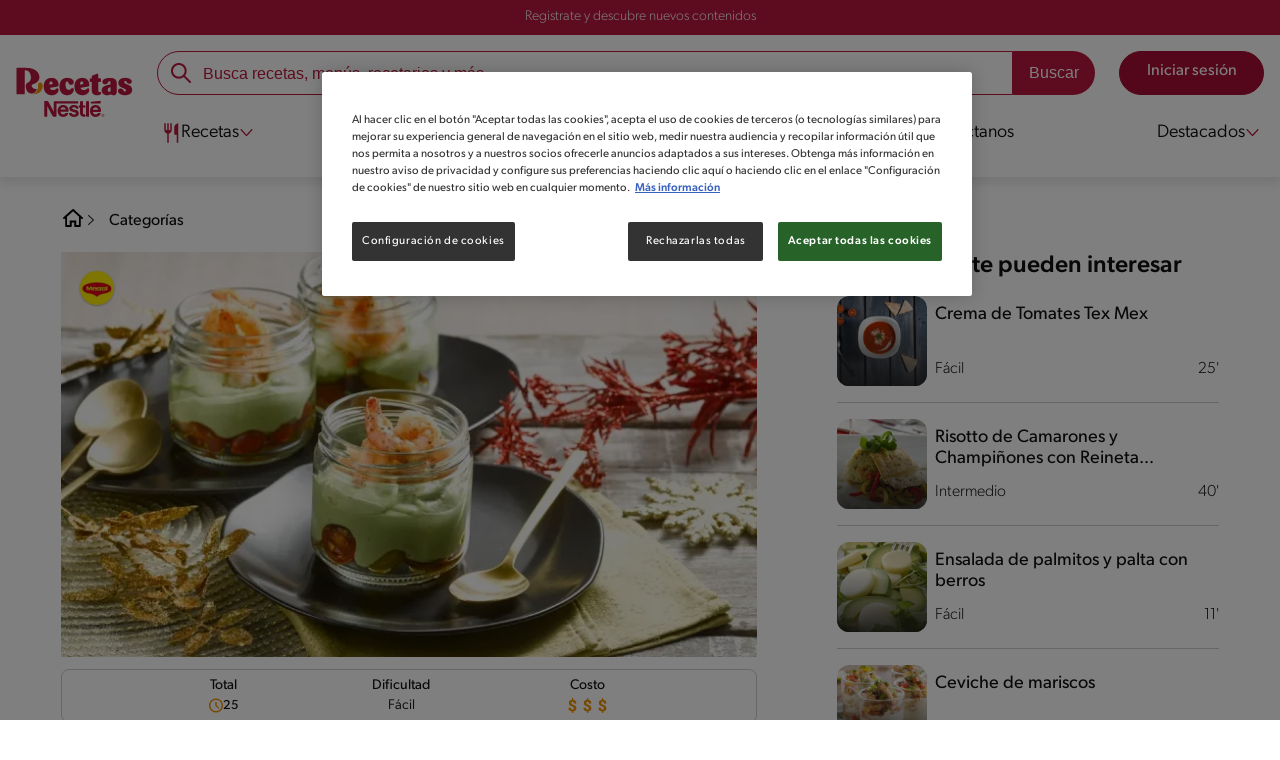

--- FILE ---
content_type: text/javascript
request_url: https://qcart.app/9869.53c8134654344761eca1.js
body_size: 17551
content:

(self.qcartSaasChunkwebpack=self.qcartSaasChunkwebpack||[]).push([[9869,9928],{8376:(e,t,n)=>{n.d(t,{MO:()=>m,Pk:()=>C,Q5:()=>y,Xq:()=>v,Yk:()=>j,dh:()=>g,vd:()=>A});var r=n(35013),a=n(70606),i=n(21983),c=n.n(i),o=(n(18531),n(58817),n(88133),n(65999),n(10827),n(46469),n(73675),n(67086),n(99705),n(39569)),u=n.n(o),s=n(28429),l=n(1976),p=n(73170),f=n(84518),d=n(98185),m=[],g=(0,s.vP)(!1),h=(0,s.vP)([]),v=(0,s.EW)((function(){return h.value.filter((function(e){var t;return null==e||null===(t=e.ingrs)||void 0===t?void 0:t.length}))})),b=!1;function y(){return w.apply(this,arguments)}function w(){return(w=(0,a.A)(c().mark((function e(){return c().wrap((function(e){for(;;)switch(e.prev=e.next){case 0:if(!(d.$2.value.ingrs||d.$2.value.ingredients||d.$2.value.lz||p.ss.getItem("qcart_ingrs"))){e.next=2;break}return e.abrupt("return");case 2:if(!b){e.next=4;break}return e.abrupt("return");case 4:return b=!0,e.next=7,x;case 7:case"end":return e.stop()}}),e)})))).apply(this,arguments)}var _,x=new Promise((_=(0,a.A)(c().mark((function e(t){var n,a,i,o;return c().wrap((function(e){for(;;)switch(e.prev=e.next){case 0:if(n=d.$2.value.recipes,d.$2.value.recipeslz&&(n=u().decompressFromEncodedURIComponent(d.$2.value.recipeslz)),!n){e.next=9;break}if(!(a=JSON.parse(n))){e.next=9;break}return h.value=a,t(),e.abrupt("return");case 9:return i=(0,f.If)(),e.next=12,f.Ay.get(i,"Array");case 12:if(e.t0=e.sent,e.t0){e.next=15;break}e.t0=[];case 15:o=e.t0,h.value=[].concat((0,r.A)(o),(0,r.A)(h.value)),t();case 18:case"end":return e.stop()}}),e)}))),function(e){return _.apply(this,arguments)})),q=d.$2.value.add;if(!q){var k=d.$2.value.addlz;k&&(q=u().decompressFromEncodedURIComponent(k))}function z(){return z=(0,a.A)(c().mark((function e(t){var n;return c().wrap((function(e){for(;;)switch(e.prev=e.next){case 0:if(!(n=JSON.parse(t)).length){e.next=10;break}if(1!=n.length){e.next=7;break}A(n[0]),e.next=10;break;case 7:return e.next=9,x;case 9:n.length>=5?h.value=n:h.value=[].concat((0,r.A)(h.value),(0,r.A)(n));case 10:delete d.$2.value.add,delete d.$2.value.addlz;case 12:case"end":return e.stop()}}),e)}))),z.apply(this,arguments)}function j(e){h.value=(0,r.A)(e);var t=(0,f.If)();f.Ay.set(t,e)}function A(e){return $.apply(this,arguments)}function $(){return $=(0,a.A)(c().mark((function e(t){var n,a,i,o,u,s,l=arguments;return c().wrap((function(e){for(;;)switch(e.prev=e.next){case 0:if(n=l.length>1&&void 0!==l[1]&&l[1],t){e.next=4;break}return e.abrupt("return");case 4:return e.next=6,x;case 6:if(a=v.value,n||null==a||!a.length){e.next=13;break}if(i=a.length&&S(a[a.length-1]),o=S(t),!i||(null==i?void 0:i.ingrs)!=(null==o?void 0:o.ingrs)){e.next=13;break}return e.abrupt("return");case 13:u=(0,f.If)(),s=[].concat((0,r.A)(a),[t]),h.value=s,f.Ay.set(u,s);case 17:case"end":return e.stop()}}),e)}))),$.apply(this,arguments)}function C(e){if("number"==typeof e){var t=v.value,n=t.splice(e,1)[0];m.push(n),(0,l.u4)("Recipe removed",{name:null==n?void 0:n.name}),j(t)}}function S(e){return Object.keys(e).sort().reduce((function(t,n){return t[n]=e[n],t}),{})}q&&function(){z.apply(this,arguments)}(q)},18350:(e,t,n)=>{n.d(t,{$3:()=>R,HD:()=>E,OE:()=>P,Su:()=>x,Ug:()=>O,ZH:()=>j,d9:()=>A,kU:()=>L,lK:()=>$,lc:()=>S,me:()=>U,uU:()=>F,vJ:()=>C});var r,a=n(70606),i=n(21983),c=n.n(i),o=(n(66046),n(20638),n(14824),n(18531),n(58817),n(25308),n(43563),n(65330),n(15599),n(27097),n(46027),n(78125),n(32369),n(85190),n(5197),n(46469),n(67086),n(44473),n(99705),n(16273),n(44656),n(7920),n(84060),n(83339),n(79290),n(32860),n(62205),n(78361),n(39569)),u=n.n(o),s=n(26101),l=n(50507),p=(n(73170),n(46511)),f=n(98185),d=n(90255),m=n(8376),g=n(48284);function h(e,t){var n="undefined"!=typeof Symbol&&e[Symbol.iterator]||e["@@iterator"];if(!n){if(Array.isArray(e)||(n=function(e,t){if(e){if("string"==typeof e)return v(e,t);var n={}.toString.call(e).slice(8,-1);return"Object"===n&&e.constructor&&(n=e.constructor.name),"Map"===n||"Set"===n?Array.from(e):"Arguments"===n||/^(?:Ui|I)nt(?:8|16|32)(?:Clamped)?Array$/.test(n)?v(e,t):void 0}}(e))||t&&e&&"number"==typeof e.length){n&&(e=n);var r=0,a=function(){};return{s:a,n:function(){return r>=e.length?{done:!0}:{done:!1,value:e[r++]}},e:function(e){throw e},f:a}}throw new TypeError()}var i,c=!0,o=!1;return{s:function(){n=n.call(e)},n:function(){var e=n.next();return c=e.done,e},e:function(e){o=!0,i=e},f:function(){try{c||null==n.return||n.return()}finally{if(o)throw i}}}}function v(e,t){(null==t||t>e.length)&&(t=e.length);for(var n=0,r=Array(t);n<t;n++)r[n]=e[n];return r}var b=null!==(r=["ingrs=","lz=","add=","addlz=","recipes=","recipeslz="].find((function(e){return location.href.includes(e)})))&&void 0!==r?r:location.host.includes("qcart."),y=["rgba(0,0,0,0)","rgb(0,0,0)","black","#000000","#000"],w=["rgba(255,255,255,0)","rgb(255,255,255)","white","#ffffff","#fff"],_=["#007bff","#0d6efd","rgb(0,0,238)","rgb(51,122,183)","#0d6efd","rgb(13,110,253)"],x=[].concat(y,w,_),q=[].concat(y,w),k=/(facebook|twitter|qlwapp-|pinterest|rmp-feedback|popover-button|-close-)/i,z={};function j(e){return e?e[0].toUpperCase()+e.slice(1):""}function A(e){var t=(0,l.getCurrentLocaleSync)();return/^es/i.test(t)&&(t="de-DE"),e==Math.floor(e)?e.toLocaleString(t,{maximumFractionDigits:0}):e.toLocaleString(t,{minimumFractionDigits:2,maximumFractionDigits:2})}function $(e){var t=[];for(var n in e)if(e.hasOwnProperty(n)&&void 0!==e[n]){var r=e[n];if(void 0===r||!1===r||""===r)continue;try{t.push(encodeURIComponent(n)+"="+encodeURIComponent(r))}catch(e){"encodeURIComponent ERROR on '".concat(n,"' or '").concat(r,"'")}}return t.join("&")}function C(){var e,t,n=null!==(e=null===(t=document.querySelector("meta[name=theme-color]"))||void 0===t?void 0:t.getAttribute("content"))&&void 0!==e?e:"";if(n&&S(n))return n;for(var r,a=document.documentElement.innerHTML,i=new RegExp(/.btn-primary *{[^}]*background-color: *([#0-9a-f]+)/gi);r=i.exec(a);){var c=r[1];if(!I(c))return c}var o,u=document.querySelectorAll("button:not([class^=wof-]):not(.btn-info)"),s=Array.from(u).filter((function(e){return!!e.offsetParent&&!k.test(e.className)})),l=h(s);try{for(l.s();!(o=l.n()).done;){var p=o.value;if(!k.test(p.className)){var f=getComputedStyle(p).backgroundColor.replace(/ /g,"");if(!q.includes(f)&&S(f)&&(p.outerHTML,!I(f)))return f}}}catch(e){l.e(e)}finally{l.f()}for(var d=document.querySelectorAll("a:not(.btn-info)"),m=0,g=Array.from(d);m<g.length;m++){var v=g[m];if(!/(facebook|twitter|pinterest|whatsapp|messenger)/i.test(v.href)&&(!/(facebook|twitter|pinterest|whatsapp|messenger)/i.test(v.title)&&!k.test(v.className))){var b=getComputedStyle(v);if("none"!=b.display&&"none"==b.backgroundImage){var y=b.backgroundColor.replace(/ /g,"");if(!q.includes(y)&&S(y)&&!I(y))return y}}}for(var w=document.querySelectorAll("h1,h2,h3,h4,h5"),_=0,x=Array.from(w);_<x.length;_++){var z=x[_],j=getComputedStyle(z);if("none"!=j.display){var A=j.backgroundColor.replace(/ /g,"");if(!q.includes(A)&&S(A)&&!I(A))return A}}var $=a.match(/header *{ *background(?:-color)?: *([#0-9a-f]+)/i);if($){var C=$[1].replace(/ /g,"");if(!q.includes(C)&&S(C)&&!I(C))return C}var E=document.querySelector("#top-bar")||document.querySelector("main header");if(E){var R=getComputedStyle(E).backgroundColor.replace(/ /g,""),O=S(R);if(!q.includes(R)&&O)return R}for(var U=0,L=Array.from(d);U<L.length;U++){var P=L[U],N=getComputedStyle(P);if("none"!=N.display){var M=N.color.replace(/ /g,"");if(!M.includes("0,0,238")){var T=S(M);if(!q.includes(M)&&T&&!I(M))return M}}}var F=a.match(/fill="([0-9a-f]+)"/gi);if(F)for(var D=0,W=Array.from(F);D<W.length;D++){var X=W[D].replace(/ /g,"");if(!q.includes(X)&&S(X)&&!I(X))return X}return""}function S(e){if(!e)return!1;var t,n,r;if(e.match(/^rgb/)){var a=e.match(/^rgba?\((\d+),\s*(\d+),\s*(\d+)(?:,\s*(\d+(?:\.\d+)?))?\)$/);if(!a)return!1;if(t=a[1],n=a[2],r=a[3],(a[4]||1)<.5)return!1}else{var i=+("0x"+e.slice(1).replace(e.length<5&&/./g,"$&$&"));t=i>>16,n=i>>8&255,r=255&i}return!(t==n&&t==r&&t>150)&&Math.sqrt(t*t*.299+n*n*.587+r*r*.114)<215}function E(e){var t=L(e=e||document.body);if(!!t&&y.includes(t))return t}function R(){var e=navigator.userAgent||navigator.vendor||window.opera;return/windows phone/i.test(e)?"Windows Phone":/android/i.test(e)?"Android":/iPad|iPhone|iPod/.test(e)&&!window.MSStream?"iOS":/ diordna /i.test(e)?"Android":/ soi /.test(e)?"iOS":""}function O(e){return e.toLowerCase().normalize("NFD").replace(/[\u0300-\u036f]/g,"").replace(/[^a-z]/,"").replace(/\s+/g," ").trim()}function U(){var e=window.navigator.standalone,t=window.navigator.userAgent.toLowerCase(),n=/safari/.test(t);if(/iphone|ipod|ipad/.test(t)){if(!e&&n)return!1;if(!e&&!n)return!0}else if(t.includes("wv"))return!0;return!1}function L(e){if(location.host.includes("lacrianza.cl"))return"rgb(0,0,0)";var t=function(){var e=document.createElement("div");document.head.appendChild(e);var t=window.getComputedStyle(e).backgroundColor.replace(/ /g,"");return document.head.removeChild(e),t}();if(e instanceof HTMLElement){var n=window.getComputedStyle(e).backgroundColor.replace(/ /g,"");if(n!=t)return n}return e.parentElement?L(e.parentElement):void 0}function I(e){return _.includes(e)}function P(){return N.apply(this,arguments)}function N(){return(N=(0,a.A)(c().mark((function e(){var t,n;return c().wrap((function(e){for(;;)switch(e.prev=e.next){case 0:parent;try{sessionStorage.removeItem("qcart_ingrs")}catch(e){}if(!parent||parent==window){e.next=6;break}return parent.postMessage({action:"qcart-iframe-close"},"*"),e.abrupt("return");case 6:if(!(0,p.h)()||!d._Q.value){e.next=10;break}return d._Q.value="",e.abrupt("return");case 10:if(!(history.length<2&&document.referrer&&document.referrer!=location.href)){e.next=14;break}return location.href=document.referrer,e.abrupt("return");case 14:if(!document.querySelector("#qcart-body")||location.host.includes("qcart")||!document.querySelector(".qcart-add-ingrs-btn")||!d._Q.value){e.next=19;break}return d._Q.value="",e.abrupt("return");case 19:if(b||null===(t=g.rK.value)||void 0===t||!t.length){e.next=22;break}return g.rK.value=[],e.abrupt("return");case 22:if(!(history.length>1)){e.next=31;break}return n=location.pathname,e.next=27,M();case 27:if(n!=location.pathname){e.next=31;break}return location.reload(),e.abrupt("return");case 31:if(location.origin.includes("qcart.")||location.href==location.origin){e.next=34;break}return location.href=location.origin,e.abrupt("return");case 34:window.close();case 35:case"end":return e.stop()}}),e)})))).apply(this,arguments)}function M(){return T.apply(this,arguments)}function T(){return(T=(0,a.A)(c().mark((function e(){var t;return c().wrap((function(e){for(;;)switch(e.prev=e.next){case 0:t=location.href,history.back();case 2:return e.next=5,(0,s.wR)(100);case 5:if(location.href==t){e.next=7;break}return e.abrupt("return");case 7:e.next=2;break;case 9:case"end":return e.stop()}}),e)})))).apply(this,arguments)}function F(){return D.apply(this,arguments)}function D(){return(D=(0,a.A)(c().mark((function e(){var t,n,r,a,i;return c().wrap((function(e){for(;;)switch(e.prev=e.next){case 0:t=b?location.origin+location.pathname:"https://qcart.app/add.html",null!=(n=m.Xq.value)&&n.length?((r=JSON.stringify(n)).length>1e3?(a=u().compressToEncodedURIComponent(r),t+="?recipeslz="+a):t+="?recipes="+encodeURIComponent(r),t=(0,f.$n)(t,{utm_medium:"link_share"})):b?t=(0,f.$n)(location.href,{utm_medium:"link_share"}):(i=d._Q.value||Object.values(d.BR.value).map((function(e){return e.line})).join(),t=(0,f.$n)("".concat(t,"?ingrs=").concat(i),{utm_medium:"link_share"})),W(t);case 4:case"end":return e.stop()}}),e)})))).apply(this,arguments)}function W(e){return X.apply(this,arguments)}function X(){return X=(0,a.A)(c().mark((function e(t){var n,r,i,o,u,s;return c().wrap((function(e){for(;;)switch(e.prev=e.next){case 0:return n="share.qcart.app",r=(0,l.i18n)("Shopping list:",{es:"Lista de compra:",pt:"Lista de compras:"}),t.includes("nestle")&&(n="nestle-menu.qcart.app",r=(0,l.i18n)("Nestlé menu:",{es:"Menú nestlé:",pt:"Menu Nestlé:"})),t in z||(z[t]=new Promise(function(){var e=(0,a.A)(c().mark((function e(r){var a,i;return c().wrap((function(e){for(;;)switch(e.prev=e.next){case 0:return e.next=2,fetch("https://s-api.qcart.app/shortUrls/links",{method:"POST",headers:{accept:"application/json","content-type":"application/json"},body:JSON.stringify({domain:n,originalURL:t})});case 2:return a=e.sent,e.next=5,a.json();case 5:i=e.sent,r(i);case 7:case"end":return e.stop()}}),e)})));return function(t){return e.apply(this,arguments)}}())),e.next=7,z[t];case 7:if(!(i=e.sent).error){e.next=11;break}return alert(i.error),e.abrupt("return");case 11:if(o=r+"\r\n"+i.shortURL,!R()||!("share"in window.navigator)){e.next=18;break}if(window.self===window.top){e.next=16;break}return window.parent.postMessage({qcart:["navigator","share"],d:{text:o}},"*"),e.abrupt("return");case 16:return window.navigator.share({text:o}),e.abrupt("return");case 18:if(!(u=window.plugins?window.plugins.socialsharing:null)){e.next=22;break}return u.share(o),e.abrupt("return");case 22:if(s="https://web.whatsapp.com/send?text="+encodeURIComponent(o),window.self===window.top){e.next=26;break}return window.parent.postMessage({action:"qcart-iframe-href",href:s},"*"),e.abrupt("return");case 26:window.open(s);case 27:case"end":return e.stop()}}),e)}))),X.apply(this,arguments)}},30595:(e,t,n)=>{n.d(t,{Ab:()=>s,Fx:()=>$,GB:()=>b,LR:()=>k,Qs:()=>S,T3:()=>Q,Xc:()=>K,bu:()=>l,dr:()=>C,e0:()=>j,g7:()=>Y,gn:()=>x,h8:()=>q,iB:()=>v,l0:()=>z,mh:()=>G,pq:()=>u,st:()=>A,u2:()=>E,vY:()=>y});var r=n(35013),a=(n(18531),n(58817),n(25308),n(66046),n(20638),n(14824),n(41372),n(43563),n(65330),n(15599),n(27097),n(46027),n(78125),n(65999),n(38633),n(25532),n(69020),n(77446),n(22157),n(73675),n(67086),n(32369),n(5197),n(46469),n(16273),n(44656),n(7920),n(84060),n(83339),n(32860),n(62205),n(67229),n(78361),n(89723),n(79290),n(54562));function i(e,t){var n="undefined"!=typeof Symbol&&e[Symbol.iterator]||e["@@iterator"];if(!n){if(Array.isArray(e)||(n=function(e,t){if(e){if("string"==typeof e)return c(e,t);var n={}.toString.call(e).slice(8,-1);return"Object"===n&&e.constructor&&(n=e.constructor.name),"Map"===n||"Set"===n?Array.from(e):"Arguments"===n||/^(?:Ui|I)nt(?:8|16|32)(?:Clamped)?Array$/.test(n)?c(e,t):void 0}}(e))||t&&e&&"number"==typeof e.length){n&&(e=n);var r=0,a=function(){};return{s:a,n:function(){return r>=e.length?{done:!0}:{done:!1,value:e[r++]}},e:function(e){throw e},f:a}}throw new TypeError()}var i,o=!0,u=!1;return{s:function(){n=n.call(e)},n:function(){var e=n.next();return o=e.done,e},e:function(e){u=!0,i=e},f:function(){try{o||null==n.return||n.return()}finally{if(u)throw i}}}}function c(e,t){(null==t||t>e.length)&&(t=e.length);for(var n=0,r=Array(t);n<t;n++)r[n]=e[n];return r}var o="(?:\\(s\\))?",u=/(\bsalt\b|^sal( fina| [yo] |,|( de)? gran|$)|\bpepper\b|^pimienta( negra| y |,|$)|\boil\b|^aceite( y |,|$)|^aceite( de)? (vegetal|maravilla|olivas?)|^vino|^vinagre( blanco)?$|^sugar$|^az[úu]car( \(|$))/i,s="0-9½⅓⅔¼¾⅕⅖⅗⅘⅙⅚⅐⅛⅜⅝⅞⅑⅒⁄",l="[".concat(s," ]+(?:[\\/\\.,⁄ ]+[").concat(s," ]+)?")+"|\\b(?:half|medi[ao]|third|tercio|quarters?|cuart[ao])\\b|(?:^|[\\(])(?:una?|dos|tres|cuatro|cinco|seis|siete|ocho|nueve|diez|once|doce|one|two|three|four|five|six|seven|eight|nine|ten|eleven|twelve)\\b",p=["unidad(?:es)?","uni[dt]s?","uni","un[dt]s?","u[dnt]s?","u","ct","piezas?","pzas?","pieces?","each","count","plantas?"],f=[].concat(p,["whole","heads?","(?:ears|mazorcas?)","barras?"]),d=f.join("|"),m=new RegExp("^("+d+")\\b.*","i"),g=[].concat((0,r.A)(f),["tarros? ?(?:chicos?|grandes?)?","doy ?pack"],["tiras?","puntas","cub[eo]s?","pastillas?","tabletas?","calugas?","cans?","bottles?","latas?","paquetes?","pqtes?","yemas?","claras","container"]),h=g.join("|"),v="cans?|latas?|tarr(?:it)?os?",b=p.join("|");b+="|kilogramos?|kilos?|miligramos?|gramos?|grs?|kgs?|g|mililitros?|litros?|lts?|mls?|centilitros?|cl|l|cc|libras?|lbs?";var y="cucharadas?|cucharas?|cdas?|cds|cuchar(?:ad)?itas?|cdi?tas?|cta|ta?zas?|tzs?|canecas?|tallos?|racks?|varas?",w="(?:envases?|potes?)(?:(?: del?)?(?: mismo)? yogh?urt?(?: llenos?)? (?:con|en|de))";w+="|pizcas?|pellizcos?|poco|sobres?|pu[ñn]ados?|shots?|got(?:it)?as?|toques?|chorr(?:it)?os?|suficientes?|alg[úu]n[ao]?s?|envases?|potes?|bols(?:it)?as?|al? gusto|paquetes?|pqtes?|medidas?(?: pote(?: de)? [A-zÀ-ÿ]+)?|golpe|cajas?|cajitas?|manojos?|bandejas?|cubs?|cubetas?|atad(?:it)?os?|presi[óo]n(?:es)?|abundantes?|bow?ls?|bolitas?|matas?|pliegos?|porci[óo]n(?:es)?|puntas|tacos?|estuches?|cepas?";var _="l[aá]minas?|rect[áa]ngulos?|medall[óo]n(?:es)?|tajadas?|trozos?|tiras?|lonchas?|pedazos?|dados?|ralladuras?|fetas",x="vasos?|copas?|taz(?:a|[óo]n)",q="ram(?:it)?[ao]s?|rajas?|vainas?|astillas?|hojas?|filetes?|calugas?|pastillas?|tabletas?|cubos?|barr(?:it)?as?|colas?|bolas?|tubos?|anill[ao]s?|gajos?|rodajas?|palos?|rebanadas?|"+v;y+="|teaspoonfuls?|teaspoons?|tablespoons?|spoons?|tbsps?|tsps?|tbs|c|sticks?|heads?|stalks?",w+="|pinch|envelopes?|wheels?|wedges?|jars?|handful|drops?|touch|jets?|enough|(?:small )?bunch(?:ed)?|zest|portions?",_+="|sheets?|slices?|medallions?",x+="|cups?",q+="|sticks?|pods?|leaves?";var k="(?:[.,]? +(?:large|big|grandes?|soperas?|small|peque[ñn][ao]s?|chic[ao]s?|median[ao]s?|postre|heaped|(?:semi[ \\-]?)?colmadas?|level|rasas?|this|fin[ao]s?|thick|grues[ao]s?|sifted|cernid[ao]s?|generos[ao]s?))";b="(?:"+(b+="|kilograms?|grams?|milliliters?|liters?|fluid oz|fl.? ?oz|ounces?|ozs?|onzas?|pounds?|gallon|fo|pint|pt")+")"+o+"".concat(k,"?"),y="(?:"+y+")"+o+"".concat(k,"?"),w="(?:"+w+")"+o+"".concat(k,"?"),_="(?:"+_+")"+o+"".concat(k,"?"),x="(?:"+x+")"+o+"".concat(k,"?"),q="(?:"+q+")"+o+"".concat(k,"?");var z=b+"|"+y+"|"+w+"|"+_+"|"+q,j=b+"|"+y+"|"+w+"|"+_+"|"+x,A=j+"|"+q,$="(?:"+A+")",C=(new RegExp("(?:^| )("+z+")(?:[., ]|$)","gi"),new RegExp("(?:^| )("+j+")(?:[., ]|$)","gi")),S=new RegExp("(?:^| )("+$+")(?:[., ]|$)","gi"),E=new RegExp("(?:^| )("+q+")(?:[., ]|$)","gi"),R="^([^0-9]*)(".concat(l,")+([^0-9]*)(").concat(l,")+ *(").concat($,")+[., ]+.*(?:c/u|cada un[ao]\\b)(.*[A-zÀ-ÿ]{2}.*)"),O=new RegExp(R,"i"),U=new RegExp("^(.*(?!".concat(l,")+.)((?:").concat(l,")+[^0-9]+(?:c\\/u|cada un[ao]\\b).*)$"),"i"),L="^(.+) (?:x|con) *([0-9]+) *(?:"+h+")(?: de)? x?([0-9]+) *(".concat($,")"),I=new RegExp(L,"i"),P="^[ x]*([0-9]+) *("+h+") (.+) de x?([0-9]+) *(".concat($,")"),N=new RegExp(P,"i"),M="([0-9\\.]+) *(".concat(A,") +x +([0-9\\.]+) *(?:").concat(h,")\\.?"),T=new RegExp(M,"i"),F="(?:^|and|y) *((?:(".concat(l,")+(?:-|–|\\s[ao]\\s)\\s*)?((?! +)").concat(l,")+\\s*(?:\\s+(?:de|of)\\s+)?(").concat($,"))(?![^A-zÀ-ÿ`'´’]*(c\\/?u|cada uno)\\b)(?:[^A-zÀ-ÿ`'´’]|$)"),D=new RegExp(F,"gi"),W="((?:\\butilizar)? *(?:(?:^|[., ])el)? *(?:\\bequivalente?)? *(?:(?:^|[., ])(?:a|de|of))? *(?:(".concat(l,")+(?:-|–|\\s[ao]\\s)\\s*)?((?! +)").concat(l,")+\\s*(?:\\s+de\\s+)?(").concat($,"))(?![^A-zÀ-ÿ`'´’]*(c\\/?u|cada uno)\\b)(?:[^A-zÀ-ÿ`'´’]|$)"),X=new RegExp(W,"gi"),H=new RegExp("\\b(".concat(j,"|^\\s*").concat(q,")(?:[^A-zÀ-ÿ`'´’]|$)"),"gi"),J=new RegExp("(?:^|\\s)(?:(?:".concat(l,")+(?:-|–|\\s[ao]\\s)\\s*)?(").concat(l,")+"),"gi"),Z=new RegExp("(^|".concat(l,")+(").concat($,") (or|o|podr[íi]an ser) (").concat($,")([, ]|$)"),"i");function Q(e,t,n){var r,a,i;if(!e)return"";var c=t.startsWith("es");if(e=(e=e.replace(new RegExp("[".concat(s,"]+ ?(%|mm|cm|dm|m|d[íi]as?|semanas?|meses|a[ñn]os?)( |$)"),"gi")," ")).toLowerCase().replace(/[^A-zÀ-ÿ ]/gi,""),n=null===(r=n)||void 0===r?void 0:r.toLowerCase().replace(/[^A-zÀ-ÿ ]/gi,""),e.match(/peque/))return e;if(e.match(/grande/))return e;if(e.match(m))return"un";if(e.match(/^(gramo|gram|gr|g)s?\b.*/i))return"gr";if(e.match(/^(kilogramo|kilo|kg)s?\b.*/i))return"kg";if(e.match(/^(mililitro|mililiter|ml|cc)s?\b.*/i))return"ml";if(e.match(/^(litro|lt)s?\b.*/i))return"lt";if(e.match(/^(centilitro|cl)s?\b.*/i))return"cl";if(e.match(/^(cucharada|cuchara|cda|cds|tablespoon|tbsp)\(?s?\)?([^a-zà-ÿ]|$).*/i))return c?"cda":"tbsp";if(e.match(/^(cucharadita|cucharita|cdita|cdta|cta|teaspoon|tsp)\(?s?\)?([^a-zà-ÿ]|$).*/i))return c?"cdta":"tsp";if(e.match(/^(ta?za|tz|caneca|cup)s?\b.*/i))return c?"taza":"cup";if(e.match(/^(fluid oz|fl\.? ?oz|fo)\b.*/i))return"fo";if(e.match(/^(ounces?|wt\.? ?oz|ozs?|onzas?)\b.*/i))return"oz";if(e.match(/(clove|dientes?)/i)&&null!==(a=n)&&void 0!==a&&a.match(/(garlic|ajo)/))return c?"diente":"clove";if(e.match(/^(lb|libra)s?\b.*/i))return"lb";if(e.match(/^(filete|fillet)s?\b.*/i))return c?"filetes":"fillets";if(e.match(/^(tallo|stalk)s?\b.*/i))return c?"tallo":"stalk";if(e.match(/^(branch|pod|ram(it)?a|raja|vaina)s?\b.*/i))return c?"rama":"branch";if(e.match(/(slices?|rebanadas?)/i))return c?"rebanada":"slice";if(e.match(/(thin|thick)/i))return e;if(e.match(/\b(filetitos?|trozos?)\b/i))return c?"trozo":"piece";if(e.match(/\b(piece|ns|fruit)\b/i))return"un";if(e.match(/\b(ears|mazorcas?)\b/i))return"un";if(e.match(/(yield|porci(ó|o|&#243;)?n)/i)&&!e.match(/cup/i))return c?"porción":"portion";if(e.match(/balls?/i))return c?"bolas":"balls";if(e.match(/\b(medium|median[ao]s?)\b/i)&&!e.match(S))return"un";if(e.match(/^median[ao]s?$/i))return"un";var o=e.replace(/[^A-zÀ-ÿ ]/gi,"").trim().split(" ");return null!==(i=n)&&void 0!==i&&i.replace(/[^A-zÀ-ÿ ]/gi,"").match(new RegExp(o[0]+"s?\\b"))||e.match(/\b(root|pepper|lanza)\b/i)||e.includes("without skin")||e.includes("without refuse")||e.includes("piezas")?"un":e}function B(e){if(!e)return 0;if("number"==typeof e)return e;var t,n=0,r=i(((e=e.replace(/^(.*[0-9]) ([0-9.,]+ .*)$/,"$2")).toLowerCase().replace(/([1-9]|[0-9]{2})[,.]([0-9]{3})([^0-9]|$)/gi,"$1$2$3").replace(/\\s+/g," ").replace(/ \/ /g,"/")||"").split(" "));try{for(r.s();!(t=r.n()).done;){var a=t.value,c=0,o=a.match(/([0-9]+)(?:\/|⁄)([0-9]+)/);o&&o.length>=3&&(o[1].length>1?(a=a.replace(o[0],""),c+=Number(o[1])):(a=a.replace(o[0],""),c+=Number(o[1])/Number(o[2]))),/\b(one|una?)\b/.test(a)&&(a=a.replace(/ *(one|una?) */g," "),c+=1),/\b(two|dos)\b/.test(a)&&(a=a.replace(/ *(two|dos) */g," "),c+=2),/\b(three|tres)\b/.test(a)&&(a=a.replace(/ *(three|tres) */g," "),c+=3),/\b(four|cuatro)\b/.test(a)&&(a=a.replace(/ *(four|cuatro) */g," "),c+=4),/\b(five|cinco)\b/.test(a)&&(a=a.replace(/ *(five|cinco) */g," "),c+=5),/\b(six|seis)\b/.test(a)&&(a=a.replace(/ *(six|seis) */g," "),c+=6),/\b(seven|siete)\b/.test(a)&&(a=a.replace(/ *(seven|siete) */g," "),c+=7),/\b(eight|ocho)\b/.test(a)&&(a=a.replace(/ *(eight|ocho) */g," "),c+=8),/\b(nine|nueve)\b/.test(a)&&(a=a.replace(/ *(nine|nueve) */g," "),c+=9),/\b(ten|diez)\b/.test(a)&&(a=a.replace(/ *(ten|diez) */g," "),c+=10),/\b(eleven|once)\b/.test(a)&&(a=a.replace(/ *(eleven|once) */g," "),c+=11),/\b(twelve|doce)\b/.test(a)&&(a=a.replace(/ *(twelve|doce) */g," "),c+=12),a.includes("½")&&(a=a.replace(/½/g,""),c+=.5),/\b(half|medi[ao])\b/.test(a)&&(a=a.replace(/ *(half|medio) */g," "),c+=.5),a.includes("⅓")&&(a=a.replace(/⅓/g,""),c+=.33),/\b(third|tercio)\b/.test(a)&&(a=a.replace(/ *(third|tercio) */g," "),c+=.33),a.includes("⅔")&&(a=a.replace(/⅔/g,""),c+=.66),a.includes("¼")&&(a=a.replace(/¼/g,""),c+=.25),/\b(quarters?|cuarto)\b/.test(a)&&(a=a.replace(/ *(quarters?|cuarto) */g," "),c+=.25),a.includes("¾")&&(a=a.replace(/¾/g,""),c+=.75),a.includes("⅕")&&(a=a.replace(/⅕/g,""),c+=.2),a.includes("⅖")&&(a=a.replace(/⅖/g,""),c+=.4),a.includes("⅗")&&(a=a.replace(/⅗/g,""),c+=.6),a.includes("⅘")&&(a=a.replace(/⅘/g,""),c+=.8),a.includes("⅙")&&(a=a.replace(/⅙/g,""),c+=.17),a.includes("⅚")&&(a=a.replace(/⅚/g,""),c+=.83),a.includes("⅐")&&(a=a.replace(/⅐/g,""),c+=.14),a.includes("⅛")&&(a=a.replace(/⅛/g,""),c+=.125),a.includes("⅜")&&(a=a.replace(/⅜/g,""),c+=.375),a.includes("⅝")&&(a=a.replace(/⅝/g,""),c+=.625),a.includes("⅞")&&(a=a.replace(/⅞/g,""),c+=.875),a.includes("⅑")&&(a=a.replace(/⅑/g,""),c+=.11),a.includes("⅒")&&(a=a.replace(/⅒/g,""),c+=.1),a=a.replace(/,/,"."),n+=(Number(a)||0)+c}}catch(e){r.e(e)}finally{r.f()}return n}function K(e,t){var n=[];e=e.replace(/[\u200B-\u200D\u2060\uFEFF]/g,"").replace(/(^| )0[0-9]+/g,"").replace(/(^| )[0-9][A-Z]( |$)/gi,""),/ (or|o|podr[íi]an ser) /.test(e)&&(e=e.replace(Z,"$1$2$5"));var r=(e=e.replace(/([0-9])\-([A-zÀ-ÿ])/,"$1 $2").replace(/([0-9]) *y *([0-9])/i,"$1 $2").replace(/^(decorad[ao]s?( con)?|extras?( de)?) +/gi,"").replace(/^([\s.,\-–—)–·•●\*\#]|from |of |the |on |in |with |for |to |more |plus |at |di |el |los |las? |del? |en |para |[aouy] )+|([\s.,\-–—(]| el| los| las?| del?| en| para| [aouy])+$/gi,"").replace(/\(\s*\)/gi,"").replace(/\s+/g," ").trim()).replace(new RegExp("[".concat(s,"]+ ?(x ?[").concat(s,"]+)? ?(%|mms?|cms?|dms?|m|d[íi]as?|semanas?|meses|a[ñn]os?)( |$)"),"gi")," ").replace(/([a-zà-ÿ]) u ([a-zà-ÿ])/i,"$1 o $2").replace(/(cut into )[0-9]+/i,"$1"),c=new RegExp("("+l+")+( *[a-z]*) +y +("+l+")+","i"),o=(r=r.replace(c,(function(e,t,n,r){var a=B(t),i=B(n);return a&&i?" ".concat(a+i," ").concat(n," "):e}))).match(O);if(o){var u=(o[1]||"")+" "+(o[3]||"")+" "+(o[6]||"");u=u.replace(new RegExp("(^| )("+b+")([., ]|$)","gi")," "),u=(0,a.aN)(u),n.push({ingredient:u,quantity:B(o[2])*B(o[4]),unit:Q(o[5].trim(),t)})}var f=r.match(I);if(f){var d=f[1]||"";d=d.replace(new RegExp("(^| )("+b+")([., ]|$)","gi")," "),d=(0,a.aN)(d),n.push({ingredient:d,quantity:B(f[2])*B(f[3]),unit:Q(f[4].trim(),t)})}var m=r.match(N);if(m){var h=((m[2]||"")+" "+(m[3]||"")).trim();h=h.replace(new RegExp("(^| )("+b+")([., ]|$)","gi")," "),h=(0,a.aN)(h),n.push({ingredient:h,quantity:B(m[1])*B(m[4]),unit:Q(m[5].trim(),t)})}var v=r.match(T);if(v&&n.push({ingredient:r.replace(v[0],""),quantity:B(v[1])*B(v[3]),unit:Q(v[2].trim(),t)}),!n.length){for(var _,k=r,z=[];_=D.exec(r);){var j=_[3].trim();if(j.replace(/[.,\(\)\/ ]/g,"")){z.push(_);var A=_[1].replace(new RegExp("\\b("+q+")\\b","i"),"");k=k.replace(A," ")}}for(var $=/^ *(and|y) /i;$.test(k);)k=k.replace($,"");if(k=(0,a.aN)(k),z.length>1){var C,S="tbsp",E=0,R=i(z);try{for(R.s();!(C=R.n()).done;){var L=C.value,P=L[2]&&B(L[2])||0,M=L[3]&&B(L[3])||0,F=P+M,W=Q(L[4],t);if("cdta"==W||"tsp"==W)E+=F;else if("cda"==W||"tbsp"==W)E+=3*F;else{if("taza"!=W&&"cup"!=W&&"c"!=W){n=[],E=0;break}E+=48*F,S="cup"}}}catch(e){R.e(e)}finally{R.f()}E&&(n="cup"==S?[{ingredient:k,quantity:Math.ceil(E/48*4)/4,unit:"cup"}]:[{ingredient:k,quantity:Math.ceil(E/3),unit:"tbsp"}])}var K=[],G=1==n.length&&1==n[0].quantity&&"un"==n[0].unit;if(!n.length||G){for(var V,te=r.replace(/(^| )c\/u([ .,]|$)/gi,"$1cada/uno$2").replace(/[0-9]+ *x *[0-9]+ *cm\b/gi," ");V=X.exec(te);){var ne=V[3].trim();if(ne.replace(/[.,\(\)\/ ]/g,"")){var re=V[1].replace(new RegExp("\\b("+q+")\\b","gi"),""),ae=k.replace(re," ");ae=(0,a.aN)(ae),K.push({match:V,ingredient:ae})}}var ie=k.match(U);ie&&(k=ie[1].replace(/[0-9]/g,"")+k.replace(U,"$2"),k=(0,a.aN)(k));var ce,oe=i(K);try{for(oe.s();!(ce=oe.n()).done;){var ue=ce.value,se=ue.match,le=ue.ingredient,pe=se[2]&&B(se[2]),fe=se[3]||"",de=fe;pe>fe&&(de=pe+fe),n.push({ingredient:le,quantity:de,unit:Q(se[4],t)})}}catch(e){oe.e(e)}finally{oe.f()}}var me=1==n.length&&1==n[0].quantity&&"un"==n[0].unit;if(!n.length||me){var ge,he,ve=r.replace(/ sin [A-zÀ-ÿ]/g," ").match(H)||[],be=i(ve);try{for(be.s();!(ge=be.n()).done;){var ye=ge.value,we=!0,_e=Q(ye.trim(),t);if(g.includes(_e)&&/[A-zÀ-ÿ]s([, ]|$)/i.test(e)&&!/\beach\b/i.test(e)&&(we=!1),we){var xe=new RegExp("^("+b+"|"+y+"|"+w+"|"+x+")$");n.push({ingredient:(0,a.aN)(ee(r,ye," ")),quantity:_e.match(xe)?1:"",unit:_e})}}}catch(e){be.e(e)}finally{be.f()}for(;he=J.exec(r);)if(he[1].replace(/[.,\(\) ]/g,"")){var qe=B(he[1].trim());if(qe&&!(qe>999)){var ke=ee(r,he[0]," ");n.push({ingredient:(0,a.aN)(ke),quantity:qe,unit:""})}}}}!n.length&&/\b(fresh|fresc[ao])\b/i.test(e)&&n.push({ingredient:e,quantity:1,unit:"un"}),n.length||n.push({ingredient:e,quantity:"",unit:""});for(var ze=0,je=n;ze<je.length;ze++){var Ae=je[ze],$e=B(Ae.quantity);if(Ae.quantity=$e,Ae.unit)Y(Ae,t);else if(Ae.quantity&&Ae.quantity<25){if(e.includes(" ")){var Ce=Q(e,t);Ce.includes(" ")||(Ae.unit=Ce)}p||(Ae.unit="un")}}return n}function Y(e,t){e.unit=Q(e.unit,t),"kg"==e.unit&&(e.quantity<1e3&&(e.quantity*=1e3),e.unit="gr"),"lt"!=e.unit&&"l"!=e.unit||(e.quantity<1e3&&(e.quantity*=1e3),e.unit="ml"),"cl"==e.unit&&(e.quantity*=10,e.unit="ml"),"lb"==e.unit&&(t.startsWith("en")?(e.quantity*=16,e.unit="oz"):(e.quantity*=450,e.unit="gr")),"gallon"==e.unit&&(e.quantity*=128,e.unit="fl oz")}new RegExp("\\b("+["medium","median[ao]s?"].join("|")+")\\b","i"),["stalk","cooked","(onzas?|oz)","(porci[óo]n(es)?|yields?)","cherry","tiras?","silvestres?"].map((function(e){return new RegExp("\\b"+e+"\\b","i")}));function G(e){var t=e.quantities,n=e.alias,r=void 0===n?"":n,a=e.locale;if(t){var i=t.find((function(e){return"taza"==e.unit||"cup"==e.unit}));if(i)return{quantity:100*i.quantity,unit:"gr"};var c=t.find((function(e){return"lata"==e.unit||"can"==e.unit}));if(c)return{quantity:50*c.quantity,unit:"gr"};var o=t.find((function(e){return"mata"==e.unit}));if(o)return{quantity:500*o.quantity,unit:"gr"};var u=t.find((function(e){return"tallo"==e.unit}));if(u)return{quantity:50*u.quantity,unit:"gr"};var s=t.find((function(e){return"un"==e.unit&&/(broth|caldo)/i.test(r)}));if(s)return{quantity:500*s.quantity,unit:"gr"};var l=t.find((function(e){return/(slices?|rebanadas?|tajadas?|rodajas?)/i.test(Q(e.unit,a))}));if(l)return{quantity:28.35*l.quantity,unit:"gr"};var p=t.find((function(e){return/(sheets?|l[áa]minas?)/i.test(e.unit)}));if(p)return{quantity:20*p.quantity,unit:"gr"};var f=t.find((function(e){return"cda"==Q(e.unit,a)}));if(f)return{quantity:10*(f.quantity||1),unit:"gr"};var d=t.find((function(e){return"cdta"==Q(e.unit,a)}));if(d)return{quantity:3*(d.quantity||1),unit:"gr"};var m=t.find((function(e){return/(handfuls?|pu[ñn]ados?)/i.test(Q(e.unit,a))}));if(m)return{quantity:28.35*(m.quantity||1),unit:"gr"};var g=t.find((function(e){return/(leafs?|hojas?)/i.test(Q(e.unit,a))}));if(g)return{quantity:.2*(g.quantity||1),unit:"gr"};var h=t.find((function(e){return/(pinch(es)?|pizcas?|pellizcos?)/i.test(Q(e.unit,a))}));if(h)return{quantity:1*(h.quantity||1),unit:"gr"};var v=t.find((function(e){return/(yogh?urt?)/i.test(Q(e.unit,a))}));if(v)return{quantity:120*(v.quantity||1),unit:"gr"};var b=t.find((function(e){return/(estuches?)/i.test(Q(e.unit,a))}));if(b)return{quantity:500*(b.quantity||1),unit:"gr"};var y=t.find((function(e){return/(fillet?|filetes?)/i.test(Q(e.unit,a))}));if(y)return{quantity:100*(y.quantity||1),unit:"gr"};var w=t.find((function(e){return/(tubos?)/i.test(Q(e.unit,a))}));if(w)return{quantity:100*(w.quantity||1),unit:"gr"};var _=t.find((function(e){return/(dientes?|cloves?)/i.test(Q(e.unit,a))}));if(_)return{quantity:2*(_.quantity||1),unit:"gr"};var x=t.find((function(e){return/(bunch|racimos?)/i.test(Q(e.unit,a))}));if(x)return{quantity:55*(x.quantity||1),unit:"gr"};var q=t.find((function(e){return/(barra?)/i.test(Q(e.unit,a))}));if(q)return{quantity:180*(q.quantity||1),unit:"gr"};var k=t.find((function(e){return/(trozos?|pieces?)/i.test(Q(e.unit,a))}));return k?{quantity:100*(k.quantity||1),unit:"gr"}:void 0}}function V(e){return e.replace(/\(s\)/gi," ").replace(/[()]/g," ").replace(/(^[., ]+|[., ]+$)/g,"")}function ee(e,t,n){if(!t)return e;var r=V(t);return Number(r)?V(e).replace(new RegExp("(^|[., ])".concat(r,"([^0-9]|$)"),"gi"),"$1".concat(n,"$2")):V(e).replace(new RegExp("(^|[., ])".concat(r,"([., ]|$)"),"gi"),"$1".concat(n,"$2"))}},50507:(e,t,n)=>{n.r(t),n.d(t,{LANG:()=>l,en:()=>f,es:()=>d,getCountry:()=>y,getCountrySync:()=>_,getCurrentLang:()=>A,getCurrentLangSync:()=>C,getCurrentLocale:()=>R,getCurrentLocaleSync:()=>S,getCurrentUrlLocale:()=>E,getGeo:()=>g,getHostCountry:()=>L,getIpCountry:()=>v,getLang:()=>k,getLangSync:()=>j,getUrlLocale:()=>I,i18n:()=>P,pt:()=>m});var r=n(70606),a=n(21983),i=n.n(a),c=(n(18531),n(25308),n(65330),n(46027),n(73675),n(67086),n(44473),n(99705),n(16273),n(44656),n(7920),n(99868),n(84060),n(32860),n(62205),n(67229),n(26101)),o=n(73170),u=n(86314),s=["AR","BO","IC","EA","CL","CO","CR","CU","DO","EC","SV","GT","HN","419","MX","NI","PA","PY","PE","PR","ES","UY","VE"],l=j(),p=_();y().then((function(e){return p=e}));var f="en"==l,d="es"==l,m="pt"==l;function g(){return h.apply(this,arguments)}function h(){return h=(0,r.A)(i().mark((function e(){var t;return i().wrap((function(e){for(;;)switch(e.prev=e.next){case 0:return t=c.jw.hl,window["qcart-geo"]||(window["qcart-geo"]=new Promise(function(){var e=(0,r.A)(i().mark((function e(n){var r,a;return i().wrap((function(e){for(;;)switch(e.prev=e.next){case 0:if(e.prev=0,!location.host.includes("qcart")){e.next=8;break}return e.next=4,fetch("https://geo.qcart.app");case 4:return a=e.sent,e.next=7,a.json();case 7:r=e.sent;case 8:e.next=12;break;case 10:e.prev=10,e.t0=e.catch(0);case 12:r&&"ES"==r.country&&t&&(t.endsWith("MX")&&(r={city:"Cuauhtmoc",country:"MX",lat:19.4326077,lng:-99.133208,zip:"06000"}),t.endsWith("CL")&&(r={city:"Santiago",country:"CL",lat:-33.43485,lng:-70.61573,zip:"7500000"}),t.endsWith("PE")&&(r={city:"Lima",country:"PE",lat:-12.046374,lng:-77.042793,zip:"150015"})),n(r);case 16:case"end":return e.stop()}}),e,null,[[0,10]])})));return function(t){return e.apply(this,arguments)}}())),e.next=4,window["qcart-geo"];case 4:return e.abrupt("return",e.sent);case 5:case"end":return e.stop()}}),e)}))),h.apply(this,arguments)}function v(){return b.apply(this,arguments)}function b(){return(b=(0,r.A)(i().mark((function e(){var t;return i().wrap((function(e){for(;;)switch(e.prev=e.next){case 0:return e.next=2,g();case 2:if(null==(t=e.sent)||!t.country){e.next=5;break}return e.abrupt("return",t.country);case 5:case"end":return e.stop()}}),e)})))).apply(this,arguments)}function y(){return w.apply(this,arguments)}function w(){return(w=(0,r.A)(i().mark((function e(){var t,n;return i().wrap((function(e){for(;;)switch(e.prev=e.next){case 0:if(!(t=x())){e.next=3;break}return e.abrupt("return",t);case 3:return e.next=5,v();case 5:if(!(n=e.sent)){e.next=9;break}return e.abrupt("return",n);case 9:return e.abrupt("return",q());case 10:case"end":return e.stop()}}),e)})))).apply(this,arguments)}function _(){var e=x();return e||q()}function x(){var e,t=c.jw.hl;if(null!=t&&t.includes("-"))return t.split("-")[1];var n=c.jw.country;if(n)return n.toUpperCase();var r=c.jw.smkt||(0,u.jB)(),a=r&&(null===(e=u.H8[r])||void 0===e?void 0:e.host),i=a&&U(a);if(i)return i.split("-")[1];var o=document.referrer||c.jw.referer||"";if(o.includes("mundosjumbo")||o.includes("jumbo.cl"))return"CL";if(o.includes("santaisabel"))return"CL";if(o.includes("superpollo"))return"CL";if(o.includes("supercerdo"))return"CL";if(o.includes("sopraval"))return"CL";if(o.includes("lacrianza"))return"CL";if(o.includes("nestle.cl"))return"CL";if(o.includes("jumbocolombia"))return"CO";if(o.includes("thefreshmarket"))return"US";if(o.match(/https?:\/\/[a-z\.-]+\.cl/i))return"CL";var s=location.href.match(/[^A-Za-z]([a-z]{2}-[A-Z]{2})[^A-Za-z]/)||decodeURIComponent(location.href).match(/[^A-Za-z]([a-z]{2}-[A-Z]{2})[^A-Za-z]/);return s&&Object.values(u.H8).find((function(e){return e.hl==s[1]}))?s[1].split("-")[1]:/qc_[a-z_]*nestle/.test(location.href)?"CL":/recetasnestle\.com\.mx/.test(location.href)?"MX":""}function q(){var e;if(null!==(e=window["qcart-geo"])&&void 0!==e&&e.country)return window["qcart-geo"].country;var t=U();if(t)return t.split("-")[1];var n=(0,o.Y)("last_active_address");if(n){var r=(null==n?void 0:n.country)||"";if(r)return r}var a=location.host.split(".").pop();if(a&&2==a.length)return a.toUpperCase();var i=location.pathname.replace(/^\//,"").split("/")[0];return i&&2==i.length?i.toUpperCase():""}function k(){return z.apply(this,arguments)}function z(){return(z=(0,r.A)(i().mark((function e(){var t,n;return i().wrap((function(e){for(;;)switch(e.prev=e.next){case 0:if(!(t=c.jw.hl)){e.next=5;break}if(!(n=t.split("-")[0])){e.next=5;break}return e.abrupt("return",n);case 5:return e.next=7,A();case 7:return e.abrupt("return",e.sent);case 8:case"end":return e.stop()}}),e)})))).apply(this,arguments)}function j(){var e=c.jw.hl;if(e){var t=e.split("-")[0];if(t)return t}return C()}function A(){return $.apply(this,arguments)}function $(){return($=(0,r.A)(i().mark((function e(){var t,n;return i().wrap((function(e){for(;;)switch(e.prev=e.next){case 0:if(!(t=U())){e.next=3;break}return e.abrupt("return",t.split("-")[0]);case 3:if(!document.documentElement.innerText.match(/(receta|ingrediente)/i)){e.next=5;break}return e.abrupt("return","es");case 5:if(!document.documentElement.innerText.match(/(recipe|ingredients?\b)/i)){e.next=7;break}return e.abrupt("return","en");case 7:return e.next=9,y();case 9:if("US"!=(n=e.sent)){e.next=12;break}return e.abrupt("return","en");case 12:if(!s.includes(n)){e.next=14;break}return e.abrupt("return","es");case 14:return e.abrupt("return",C());case 15:case"end":return e.stop()}}),e)})))).apply(this,arguments)}function C(){var e=U();if(e){var t=e.split("-")[0];if(t)return t}var n=document.documentElement.lang;if(n&&!n.startsWith("en"))return n.split("-")[0];var r=o.ls.getItem("i18nextLng")||"";if(r)return r;if(document.documentElement.innerText.match(/(receta|ingrediente)/i))return"es";if(document.documentElement.innerText.match(/(recipe|ingredients?\b)/i))return"en";var a=_();if("US"==a)return"en";if(s.includes(a))return"es";var i=document.querySelector("[property~='og:locale'][content]");if(i){var c=(i.getAttribute("content")||"").match(/^([A-z]+)/);if(c&&2==c[1].length)return c[1]}return(n||navigator.language||"en").split("-")[0]}function S(){var e=C()||"",t=c.jw.hl;if(t)return t.startsWith("-")&&(t=(e||"en")+t),t;var n=U();if(n)return n;if(!e)return"";var r=_();return r&&(e+="-"+r),e}function E(){if(location.host.includes("allrecipes"))return"en-US";var e=c.jw.hl;if(e)return e;var t=U();return t||""}function R(){return O.apply(this,arguments)}function O(){return(O=(0,r.A)(i().mark((function e(){var t,n;return i().wrap((function(e){for(;;)switch(e.prev=e.next){case 0:if(!(t=E())){e.next=3;break}return e.abrupt("return",t);case 3:if(!location.host.includes("qcart.")){e.next=5;break}return e.abrupt("return",C()+"-"+_());case 5:return e.next=7,A();case 7:return e.t0=e.sent,e.t1=e.t0+"-",e.next=11,y();case 11:return e.t2=e.sent,n=e.t1+e.t2,e.abrupt("return",n);case 15:case"end":return e.stop()}}),e)})))).apply(this,arguments)}function U(e){var t,n=e||location.host,r=null===(t=n.split(".").pop())||void 0===t?void 0:t.toUpperCase();if(r&&s.includes(r))return"es-".concat(r);var a=n.split(".")[0].toUpperCase();if(s.includes(a))return"es-".concat(a);if(n.endsWith(".br")||n.startsWith("br."))return"pt-BR";if(n.startsWith("us."))return"en-US";if(n.includes("instacart")||location.href.includes("instacart"))return"en-US";if(n.includes("thefreshmarket")||location.href.includes("thefreshmarket"))return"en-US";if(!e){var i=c.jw.utm_source;if(i){var o=U(i);if(o)return o.split("-")[0]}}}function L(e){var t=U(e);return t?t.split("-")[1]:""}function I(e){var t=e.match(new RegExp("\\.("+s.join("|")+")(\\/|$)"));return t?"es-".concat(t[1]):/(^|\/)us\./.test(e)?"en-US":""}function P(e,t){var n=Object.keys(t).find((function(e){return e=="".concat(l,"-").concat(p)}));return n?t[n]:d&&t.es?t.es:m&&t.pt?t.pt:e}(location.host.includes("qcart.")||location.host.includes("comoquiero."))&&k().then((function(e){d="es"==(l=e),f="en"==l,m="pt"==l}))},57639:(e,t,n)=>{n.d(t,{U:()=>h,z:()=>v});var r=n(39569),a=n.n(r),i=n(82660),c=n(26101),o=n(50507),u=n(43316),s=n(98185),l=n(1903),p=n(8376),f=n(86314),d=n(48284);const m={};let g="";async function h(e){const t=[];for(let n=0;n<e.length;n++){const r=e[n];r.img&&0!=n||(r.img=await l.A.domImg(!0));const a=e.length>1&&r.title||l.A.getTitle(document);r.title;const i=v({ingredients:r.ingrs,nutrition:!0,name:a,dish:r.dish,servings:r.servings,img:r.img});t.push(i)}const n=await Promise.all(t);for(let t=0;t<e.length;t++)Object.assign(e[t],n[t]);return e}async function v(e){let{global:t,ingredients:n,nutrition:r,name:l,dish:h,servings:v,img:y,cart:w}=e;if(n=n.normalize("NFC").replace(/[▢|]/g,"").replace(/\s+\n/g,"\n").replace(/\n\s+/g,"\n").trim(),t&&(g=n),!n||!n.length)return void document.querySelector(".qcart-loading")?.remove();const x=s.$2.value.smkt,q=Object.entries(f.H8).find((e=>e[0]==x||e[1].hostRegex?.test(location.host)));if(q){const e=q?.[1].types;if(!e||!e.includes("groceries"))return{ingredients:Object.fromEntries(n.split("\n").map(((e,t)=>[e,{alias:e,index:t,key:e,line:e,name:e,nutrAlias:e,tag:e,unit:""}])))}}const k=await(0,o.getCurrentLocale)();if(Object.keys(m).length,n in m){const e=await b(n,t);if(e)return e}let z={"Cache-Control":"max-age=3153600000"},j=i.Ay.SAAS_API+"/s/recipe?";const A=["cart"];r&&(r=(0,s.v_)()),r&&A.push("nutr"),j+="with="+A.join(",");const $=a().compressToEncodedURIComponent(n);$.length<=8e3?j+="&ingrs="+$:z={method:"POST",headers:{Accept:"application/json","Content-Type":"application/json"},body:JSON.stringify({ingrs:$})},JSON.stringify(i.Ay),JSON.stringify(s.$2.value);let C=c.jw.skus,S=c.jw.add;try{!S&&c.jw.addlz&&(S=a().decompressFromEncodedURIComponent(c.jw.addlz)),S&&(C=JSON.parse(S).map((e=>e.sku)).join(","))}catch(e){}C&&(j+="&skus="+C);!(p.Xq.value?.length>1||S)&&((0,d.uk)()&&!/(recipe|receta)/i.test(location.href)||location.host.includes("smkt.qcart"))&&(j+="&single=1"),void 0!==c.jw.score&&(j+="&score="+c.jw.score),c.jw.v&&(j+="&v="+c.jw.v),w&&!c.jw.ad&&(j+="&ad=1"),x&&(j+="&smkt="+x),j+="&url="+encodeURIComponent(location.origin+location.pathname),l&&(j+="&name="+encodeURIComponent(l)),h&&(j+="&dish="+h),v&&(j+="&servings="+v),y&&(j+="&img="+encodeURIComponent(y)),k&&(j+="&hl="+k);const E=s.$2.value.key;E&&(j+="&key="+E),c.jw.qc_l&&(j+=`&qc_l=${c.jw.qc_l}`);const R=c.jw.qc_c||c.jw.utm_qc;return R&&(j+=`&qc_c=${R}&utm_qc=${R}`),c.jw.utm_source&&(j+=`&utm_source=${c.jw.utm_source}`),(u.s||s.$2.value.logs||s.$2.value.test||window.device?.isVirtual)&&(j+="&test=1"),c.jw.ad&&(j+=`&ad=${c.jw.ad}`),m[n]=_(j,z,t),b(n,t)}async function b(e,t){const n=await m[e];return t&&g!=e?new Promise((()=>{})):n}const y=window.fetch;let w;async function _(e,t,n){let r;n&&(w&&w.abort(),w=new AbortController,r=w.signal);try{const n=await y(e,{...t,signal:r});return await n.json()}catch(n){if(/null is not a function/.test(n.message))return;if(!/user aborted a request/.test(n.message))return await(0,c.wR)(500),_(e,t)}}},61209:(e,t,n)=>{n.d(t,{FK:()=>r.FK,XX:()=>r.XX,uA:()=>r.uA});var r=n(25395)},87904:(e,t,n)=>{var r={"./amantani_cl":[93198,6746,3065,1297,8739],"./amantani_cl.ts":[93198,6746,3065,1297,8739],"./bazared_cl":[3694,6746,3065,1297,7179],"./bazared_cl.ts":[3694,6746,3065,1297,7179],"./beautyplus_cl":[99847,6746,3065,1297,3316],"./beautyplus_cl.ts":[99847,6746,3065,1297,3316],"./bellapiel_co":[5836,6746,3065,1297,1477],"./bellapiel_co.ts":[5836,6746,3065,1297,1477],"./beroots_cl":[42137,6746,3065,1297,9030],"./beroots_cl.ts":[42137,6746,3065,1297,9030],"./booz_cl":[50213,6746,3065,1297,7562],"./booz_cl.ts":[50213,6746,3065,1297,7562],"./brando_cl":[51417,6746,3065,1297,4534],"./brando_cl.ts":[51417,6746,3065,1297,4534],"./bretas_br":[1703,7215,6746,3065,1297,8940,8188],"./bretas_br.ts":[1703,7215,6746,3065,1297,8940,8188],"./carrefour_ar":[96438,6746,3065,1297,4282],"./carrefour_ar.ts":[96438,6746,3065,1297,4282],"./carulla_co":[9818,6746,3065,1297,5471],"./carulla_co.ts":[9818,6746,3065,1297,5471],"./casaideas_cl":[86655,6746,3065,1297,8444],"./casaideas_cl.ts":[86655,6746,3065,1297,8444],"./chedraui_mx":[18442,6746,3065,1297,5491],"./chedraui_mx.ts":[18442,6746,3065,1297,5491],"./condis_es":[72188,6746,3065,1297,660,2188],"./condis_es.ts":[72188,6746,3065,1297,660,2188],"./cruzverde_cl":[27239,6746,3065,1297,9388],"./cruzverde_cl.ts":[27239,6746,3065,1297,9388],"./dbs_cl":[56878,6746,3065,1297,5135],"./dbs_cl.ts":[56878,6746,3065,1297,5135],"./descorcha_com":[62837,6746,3065,1297,8434],"./descorcha_com.ts":[62837,6746,3065,1297,8434],"./destiladosquintal_cl":[28091,6746,3065,1297,2276],"./destiladosquintal_cl.ts":[28091,6746,3065,1297,2276],"./dia_ar":[61477,6746,3065,1297,2934],"./dia_ar.ts":[61477,6746,3065,1297,2934],"./dia_es":[89650,6746,3065,1297,660,9650],"./dia_es.ts":[89650,6746,3065,1297,660,9650],"./disco_ar":[62049,6746,3065,1297,4527],"./disco_ar.ts":[62049,6746,3065,1297,4527],"./easy_cl":[39897,6746,3065,1297,8410],"./easy_cl.ts":[39897,6746,3065,1297,8410],"./exito_co":[40389,6746,3065,1297,318],"./exito_co.ts":[40389,6746,3065,1297,318],"./falabella_cl":[58389,6746,3065,1297,2006],"./falabella_cl.ts":[58389,6746,3065,1297,2006],"./farmaciasahumada_cl":[99307,6746,3065,1297,424],"./farmaciasahumada_cl.ts":[99307,6746,3065,1297,424],"./farmaciaslider_ar":[43966,6746,3065,1297,7039],"./farmaciaslider_ar.ts":[43966,6746,3065,1297,7039],"./farmacity_ar":[45271,6746,3065,1297,9484],"./farmacity_ar.ts":[45271,6746,3065,1297,9484],"./farmaplus_ar":[41154,6746,3065,1297,8783],"./farmaplus_ar.ts":[41154,6746,3065,1297,8783],"./florayfauna_pe":[43461,6746,3065,1297,2543],"./florayfauna_pe.ts":[43461,6746,3065,1297,2543],"./freshmart_pe":[14395,6746,3065,1297,3969],"./freshmart_pe.ts":[14395,6746,3065,1297,3969],"./gbarbosa_br":[94763,6746,3065,1297,7885],"./gbarbosa_br.ts":[94763,6746,3065,1297,7885],"./glovoapp":[5299,6746,3065,1297,6108],"./glovoapp.ts":[5299,6746,3065,1297,6108],"./housebar_cl":[74232,6746,3065,1297,6093],"./housebar_cl.ts":[74232,6746,3065,1297,6093],"./ikea_cl":[4885,6746,3065,1297,2070],"./ikea_cl.ts":[4885,6746,3065,1297,2070],"./ikea_co":[59540,6746,3065,1297,1105],"./ikea_co.ts":[59540,6746,3065,1297,1105],"./ilko_cl":[20170,6746,3065,1297,8743],"./ilko_cl.ts":[20170,6746,3065,1297,8743],"./instacart":[47192,6746,3065,1297,6101],"./instacart.ts":[47192,6746,3065,1297,6101],"./isdin_cl":[44454,6746,3065,1297,3959],"./isdin_cl.ts":[44454,6746,3065,1297,3959],"./jumbo_ar":[15262,6746,3065,1297,4086],"./jumbo_ar.ts":[15262,6746,3065,1297,4086],"./jumbo_cl":[97522,6746,3065,1297,2631],"./jumbo_cl.ts":[97522,6746,3065,1297,2631],"./jumbocolombia":[89884,6746,3065,1297,7293],"./jumbocolombia.ts":[89884,6746,3065,1297,7293],"./justo_mx":[64604,6746,3065,1297,8797],"./justo_mx.ts":[64604,6746,3065,1297,8797],"./kroger":[90217,6746,3065,1297,660,217],"./kroger.ts":[90217,6746,3065,1297,660,217],"./lacomer_mx":[92,6746,3065,1297,6901],"./lacomer_mx.ts":[92,6746,3065,1297,6901],"./lider_cl":[22293,6746,3065,1297,8962],"./lider_cl.ts":[22293,6746,3065,1297,8962],"./lomi_cl":[15546,6746,3065,1297,5379],"./lomi_cl.ts":[15546,6746,3065,1297,5379],"./medipiel_co":[63667,6746,3065,1297,7900],"./medipiel_co.ts":[63667,6746,3065,1297,7900],"./metro_pe":[53052,6746,3065,1297,3865],"./metro_pe.ts":[53052,6746,3065,1297,3865],"./paris_cl":[46714,6746,3065,1297,6747],"./paris_cl.ts":[46714,6746,3065,1297,6747],"./pc-express_cl":[35117,7215,6746,3065,1297,8940,8682],"./pc-express_cl.ts":[35117,7215,6746,3065,1297,8940,8682],"./plazavea_com_pe":[28379,6746,3065,1297,4944],"./plazavea_com_pe.ts":[28379,6746,3065,1297,4944],"./preunic_cl":[92661,6746,3065,1297,7850],"./preunic_cl.ts":[92661,6746,3065,1297,7850],"./prezunic_br":[18338,6746,3065,1297,670],"./prezunic_br.ts":[18338,6746,3065,1297,670],"./rappi":[77489,6746,3065,1297,660,7489],"./rappi.ts":[77489,6746,3065,1297,660,7489],"./ripley_cl":[45194,6746,3065,1297,9211],"./ripley_cl.ts":[45194,6746,3065,1297,9211],"./salcobrand_cl":[45422,6746,3065,1297,6691],"./salcobrand_cl.ts":[45422,6746,3065,1297,6691],"./santaisabel_cl":[24026,6746,3065,1297,1131],"./santaisabel_cl.ts":[24026,6746,3065,1297,1131],"./sei_cl":[10754,6746,3065,1297,1511],"./sei_cl.ts":[10754,6746,3065,1297,1511],"./selmadigital_ar":[46093,6746,3065,1297,2226],"./selmadigital_ar.ts":[46093,6746,3065,1297,2226],"./sodimac_cl":[90507,7215,6746,3065,1297,8940,8044],"./sodimac_cl.ts":[90507,7215,6746,3065,1297,8940,8044],"./soriana":[75198,6746,3065,1297,7795],"./soriana.ts":[75198,6746,3065,1297,7795],"./tfm":[37868,6746,3065,1297,6456,4039],"./tfm.ts":[37868,6746,3065,1297,6456,4039],"./thefreshmarket":[34132,6746,3065,1297,433],"./thefreshmarket.ts":[34132,6746,3065,1297,433],"./tiendanestle_pe":[15917,6746,3065,1297,7802],"./tiendanestle_pe.ts":[15917,6746,3065,1297,7802],"./tiendasmetro_co":[67749,6746,3065,1297,7830],"./tiendasmetro_co.ts":[67749,6746,3065,1297,7830],"./tost_cl":[58385,6746,3065,1297,5774],"./tost_cl.ts":[58385,6746,3065,1297,5774],"./tottus_pe":[19888,6746,3065,1297,9185],"./tottus_pe.ts":[19888,6746,3065,1297,9185],"./u_cornershopapp_com":[86203,8304,6746,3065,1297,8693],"./u_cornershopapp_com.ts":[86203,8304,6746,3065,1297,8693],"./ubereats":[46986,6746,3065,1297,9151],"./ubereats.ts":[46986,6746,3065,1297,9151],"./ulabox":[47228,6746,3065,1297,660,7228],"./ulabox.ts":[47228,6746,3065,1297,660,7228],"./unimarc_cl":[1138,6746,3065,1297,4759],"./unimarc_cl.ts":[1138,6746,3065,1297,4759],"./vea_ar":[31755,6746,3065,1297,4409],"./vea_ar.ts":[31755,6746,3065,1297,4409],"./vtex/utils":[16608,6608],"./vtex/utils.ts":[16608,6608],"./walmart":[53921,6746,3065,1297,14],"./walmart.ts":[53921,6746,3065,1297,14],"./walmart_mx":[12409,6746,3065,1297,8646],"./walmart_mx.ts":[12409,6746,3065,1297,8646],"./wong_pe":[36648,6746,3065,1297,9841],"./wong_pe.ts":[36648,6746,3065,1297,9841]};function a(e){if(!n.o(r,e))return Promise.resolve().then((()=>{var t=new Error("Cannot find module '"+e+"'");throw t.code="MODULE_NOT_FOUND",t}));var t=r[e],a=t[0];return Promise.all(t.slice(1).map(n.e)).then((()=>n(a)))}a.keys=()=>Object.keys(r),a.id=87904,e.exports=a},90255:(e,t,n)=>{n.d(t,{BR:()=>k,Sw:()=>x,_Q:()=>_,kz:()=>z,r$:()=>b,yJ:()=>j});var r=n(34774),a=(n(58817),n(20638),n(14824),n(25308),n(33805),n(65330),n(66046),n(41372),n(43563),n(15599),n(27097),n(46027),n(78125),n(32369),n(8403),n(65999),n(5197),n(46469),n(25532),n(69020),n(77446),n(22157),n(73675),n(67086),n(44656),n(7920),n(84060),n(83339),n(32860),n(62205),n(89723),n(79290),n(39569)),i=n.n(a),c=n(28429),o=n(18350),u=n(26101),s=n(50507),l=n(73170),p=n(57639),f=n(98185),d=n(8376),m=n(30595);function g(e,t){var n="undefined"!=typeof Symbol&&e[Symbol.iterator]||e["@@iterator"];if(!n){if(Array.isArray(e)||(n=function(e,t){if(e){if("string"==typeof e)return h(e,t);var n={}.toString.call(e).slice(8,-1);return"Object"===n&&e.constructor&&(n=e.constructor.name),"Map"===n||"Set"===n?Array.from(e):"Arguments"===n||/^(?:Ui|I)nt(?:8|16|32)(?:Clamped)?Array$/.test(n)?h(e,t):void 0}}(e))||t&&e&&"number"==typeof e.length){n&&(e=n);var r=0,a=function(){};return{s:a,n:function(){return r>=e.length?{done:!0}:{done:!1,value:e[r++]}},e:function(e){throw e},f:a}}throw new TypeError()}var i,c=!0,o=!1;return{s:function(){n=n.call(e)},n:function(){var e=n.next();return c=e.done,e},e:function(e){o=!0,i=e},f:function(){try{c||null==n.return||n.return()}finally{if(o)throw i}}}}function h(e,t){(null==t||t>e.length)&&(t=e.length);for(var n=0,r=Array(t);n<t;n++)r[n]=e[n];return r}function v(e,t){var n=Object.keys(e);if(Object.getOwnPropertySymbols){var r=Object.getOwnPropertySymbols(e);t&&(r=r.filter((function(t){return Object.getOwnPropertyDescriptor(e,t).enumerable}))),n.push.apply(n,r)}return n}var b=f.$2.value.ingrs||f.$2.value.ingredients||"";!b&&f.$2.value.lz&&(b=i().decompressFromEncodedURIComponent(f.$2.value.lz));var y,w=b;u.tz||location.pathname.includes("login")||(w=null!==(y=l.ss.getItem("qcart_ingrs"))&&void 0!==y?y:"");var _=(0,c.vP)(w),x=(0,c.vP)(!1),q=(0,c.EW)((function(){if(_.value,_.value){var e=_.value;return["jumbo.com.ar","farmaciaslider.com.ar"].some((function(e){return location.host.includes(e)}))&&(e=e.replace(/~~/g,"\n")),e}var t=d.Xq.value.map((function(e){return e.ingrs.replace(/\.\.\.\.+/g,"")})).join("\n");return t})),k=(0,c.vP)({}),z=(0,c.EW)((function(){if(location.href.includes("jumbo.cl")&&location.pathname.match(/receta/i)&&!location.pathname.match(/carrito/i))return!1;var e=d.Xq.value;return!(null==e||!e.length||w)}));function j(e){var t,n;if(s.en,!e.line.includes("\n"))return"<span style=''> ".concat(e.line," </span>");var r=(0,o.ZH)(e.name||e.ingredient||e.line),a="<span style=''> ".concat(r," </span>"),i=e.quantity||0,c=null!==(t=e.unit)&&void 0!==t?t:"";if(null!==(n=e.quantities)&&void 0!==n&&n.length&&!m.u2.test(e.quantities[0].unit)){var u=[["ml","gr","un","rebanada"]];if(s.en){if(u=[["ml","gr"],["fl oz","oz","un"]],!e.quantities.find((function(e){return"oz"==e.unit}))){var l,p=g(e.quantities);try{for(p.s();!(l=p.n()).done;){var f=l.value,d=A[f.unit];if(d){e.quantities.push({quantity:f.quantity/d,unit:"oz"});break}}}catch(e){p.e(e)}finally{p.f()}}var h=e.quantities.find((function(e){return"ml"==e.unit}));h&&!e.quantities.find((function(e){return"fl oz"==e.unit}))&&e.quantities.push({quantity:h.quantity/29.5735,unit:"fl oz"})}var v=e.quantities.filter((function(e){return 4*e.quantity==Math.round(4*e.quantity)||"rebanada"!=e.unit&&e.quantity==Math.round(e.quantity)})).sort((function(e,t){return u.findIndex((function(e){return e.includes(t.unit)}))-u.findIndex((function(t){return t.includes(e.unit)}))}));v.length&&(i=v[0].quantity,c=v[0].unit)}(i&&c&&["gr","ml","diente","clove"].includes(c)&&(i=Math.ceil(i)),i&&c&&["oz","fl oz"].includes(c)&&(i=Math.ceil(100*i)/100,/\.\d1$/.test(i+"")&&(i-=.01),/\.\d[379]$/.test(i+"")&&(i+=.01)),"ml"==c&&i>=1&&(c="L",i/=1e3),c)&&(i&&(c.match(m.u2)||"un"==c)||(a=c+" "+a));return i&&(a=(0,o.d9)(i)+" "+a),a}(0,c.QZ)((function(){var e=q.value;d.dh,u.tz,e?(0,p.z)({global:!0,ingredients:e,cart:!0}).then((function(t){null!=t&&t.ingredients&&(e==q.value?(null==t||t.ingredients,null!=t&&t.ingredients&&(k.value=function(e){for(var t=1;t<arguments.length;t++){var n=null!=arguments[t]?arguments[t]:{};t%2?v(Object(n),!0).forEach((function(t){(0,r.A)(e,t,n[t])})):Object.getOwnPropertyDescriptors?Object.defineProperties(e,Object.getOwnPropertyDescriptors(n)):v(Object(n)).forEach((function(t){Object.defineProperty(e,t,Object.getOwnPropertyDescriptor(n,t))}))}return e}({},null==t?void 0:t.ingredients))):q.value)})):k.value={}}));var A={gr:28.3495,tbsp:2,cda:2,tsp:6,cdta:6,cup:.125,taza:.125}}}]);